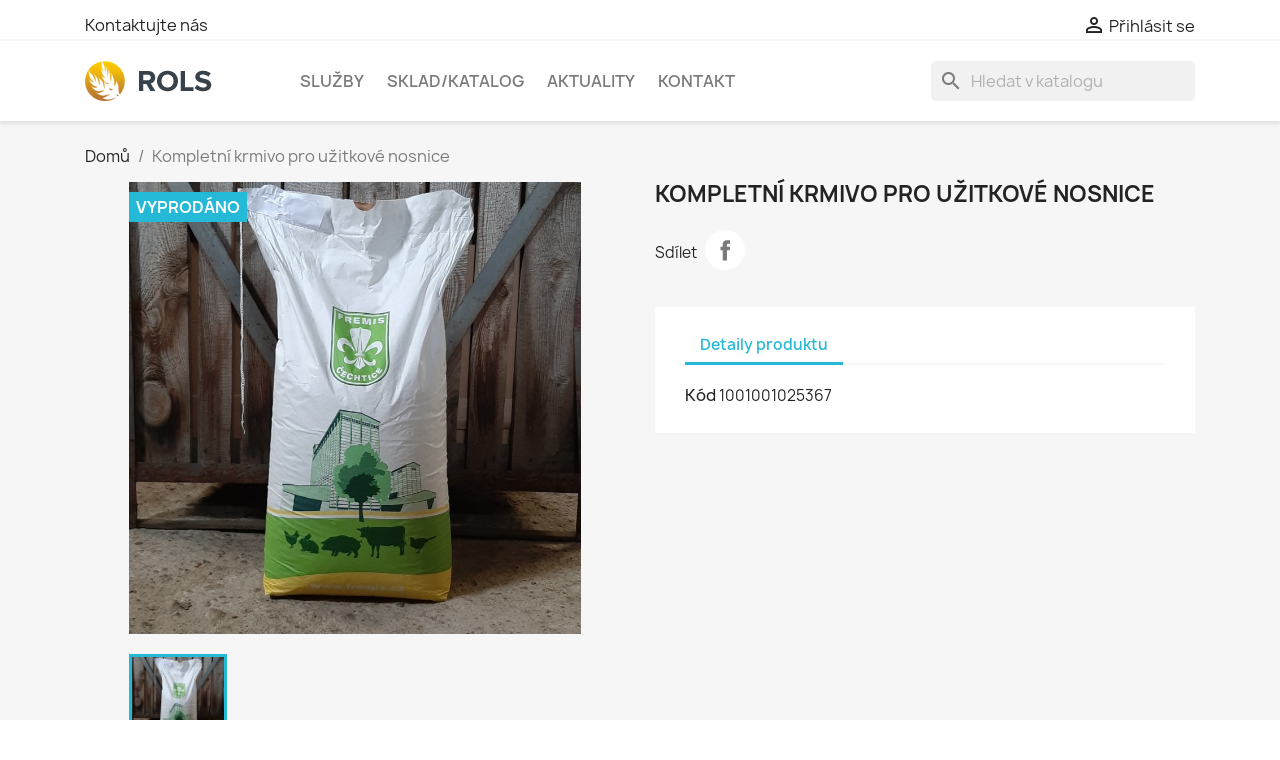

--- FILE ---
content_type: text/html; charset=utf-8
request_url: https://www.rols.cz/domu/1079-kompletni-krmivo-pro-uzitkove-nosnice-.html
body_size: 14396
content:
<!doctype html>
<html lang="cs-CZ">

  <head>
    
      
  <meta charset="utf-8">


  <meta http-equiv="x-ua-compatible" content="ie=edge">



  <title>Kompletní krmivo pro užitkové nosnice</title>
  
    
  
  <meta name="description" content="">
  <meta name="keywords" content="">
        <link rel="canonical" href="https://www.rols.cz/domu/1079-kompletni-krmivo-pro-uzitkove-nosnice-.html">
    
      
  
  
    <script type="application/ld+json">
  {
    "@context": "https://schema.org",
    "@type": "Organization",
    "name" : "Rolnická společnost, a.s.",
    "url" : "https://www.rols.cz/"
         ,"logo": {
        "@type": "ImageObject",
        "url":"https://www.rols.cz/img/rolnicka-spolecnost-as-logo-1615395424.jpg"
      }
      }
</script>

<script type="application/ld+json">
  {
    "@context": "https://schema.org",
    "@type": "WebPage",
    "isPartOf": {
      "@type": "WebSite",
      "url":  "https://www.rols.cz/",
      "name": "Rolnická společnost, a.s."
    },
    "name": "Kompletní krmivo pro užitkové nosnice",
    "url":  "https://www.rols.cz/domu/1079-kompletni-krmivo-pro-uzitkove-nosnice-.html"
  }
</script>


  <script type="application/ld+json">
    {
      "@context": "https://schema.org",
      "@type": "BreadcrumbList",
      "itemListElement": [
                  {
            "@type": "ListItem",
            "position": 1,
            "name": "Domů",
            "item": "https://www.rols.cz/"
          },                  {
            "@type": "ListItem",
            "position": 2,
            "name": "Kompletní krmivo pro užitkové nosnice",
            "item": "https://www.rols.cz/domu/1079-kompletni-krmivo-pro-uzitkove-nosnice-.html"
          }              ]
    }
  </script>
  
  
  
  <script type="application/ld+json">
  {
    "@context": "https://schema.org/",
    "@type": "Product",
    "name": "Kompletní krmivo pro užitkové nosnice",
    "description": "",
    "category": "Domů",
    "image" :"https://www.rols.cz/1423-home_default/kompletni-krmivo-pro-uzitkove-nosnice-.jpg",    "sku": "1001001025367",
    "mpn": "1001001025367"
        ,
    "brand": {
      "@type": "Brand",
      "name": "Rolnická společnost, a.s."
    }
                  }
</script>

  
  
    
  

  
    <meta property="og:title" content="Kompletní krmivo pro užitkové nosnice" />
    <meta property="og:description" content="" />
    <meta property="og:url" content="https://www.rols.cz/domu/1079-kompletni-krmivo-pro-uzitkove-nosnice-.html" />
    <meta property="og:site_name" content="Rolnická společnost, a.s." />
        



  <meta name="viewport" content="width=device-width, initial-scale=1">



  <link rel="icon" type="image/vnd.microsoft.icon" href="https://www.rols.cz/img/favicon.ico?1615395432">
  <link rel="shortcut icon" type="image/x-icon" href="https://www.rols.cz/img/favicon.ico?1615395432">



    <link rel="stylesheet" href="https://www.rols.cz/themes/classic/assets/css/theme.css" type="text/css" media="all">
  <link rel="stylesheet" href="https://www.rols.cz/modules/blockreassurance/views/dist/front.css" type="text/css" media="all">
  <link rel="stylesheet" href="https://www.rols.cz/modules/ps_socialfollow/views/css/ps_socialfollow.css" type="text/css" media="all">
  <link rel="stylesheet" href="https://www.rols.cz/modules/ps_searchbar/ps_searchbar.css" type="text/css" media="all">
  <link rel="stylesheet" href="https://www.rols.cz/modules/productcomments/views/css/productcomments.css" type="text/css" media="all">
  <link rel="stylesheet" href="https://www.rols.cz/js/jquery/ui/themes/base/minified/jquery-ui.min.css" type="text/css" media="all">
  <link rel="stylesheet" href="https://www.rols.cz/js/jquery/ui/themes/base/minified/jquery.ui.theme.min.css" type="text/css" media="all">
  <link rel="stylesheet" href="https://www.rols.cz/modules/blockwishlist/public/wishlist.css" type="text/css" media="all">
  <link rel="stylesheet" href="https://www.rols.cz/modules/ps_imageslider/css/homeslider.css" type="text/css" media="all">




  

  <script type="text/javascript">
        var blockwishlistController = "https:\/\/www.rols.cz\/module\/blockwishlist\/action";
        var prestashop = {"cart":{"products":[],"totals":{"total":{"type":"total","label":"Celkem","amount":0,"value":"0,00\u00a0K\u010d"},"total_including_tax":{"type":"total","label":"Celkem (s DPH)","amount":0,"value":"0,00\u00a0K\u010d"},"total_excluding_tax":{"type":"total","label":"Celkem (bez DPH)","amount":0,"value":"0,00\u00a0K\u010d"}},"subtotals":{"products":{"type":"products","label":"Mezisou\u010det","amount":0,"value":"0,00\u00a0K\u010d"},"discounts":null,"shipping":{"type":"shipping","label":"Doru\u010den\u00ed","amount":0,"value":""},"tax":null},"products_count":0,"summary_string":"0 polo\u017eek","vouchers":{"allowed":0,"added":[]},"discounts":[],"minimalPurchase":0,"minimalPurchaseRequired":""},"currency":{"id":1,"name":"\u010cesk\u00e1 koruna","iso_code":"CZK","iso_code_num":"203","sign":"K\u010d"},"customer":{"lastname":null,"firstname":null,"email":null,"birthday":null,"newsletter":null,"newsletter_date_add":null,"optin":null,"website":null,"company":null,"siret":null,"ape":null,"is_logged":false,"gender":{"type":null,"name":null},"addresses":[]},"country":{"id_zone":"1","id_currency":"0","call_prefix":"420","iso_code":"CZ","active":"1","contains_states":"0","need_identification_number":"0","need_zip_code":"1","zip_code_format":"NNN NN","display_tax_label":"1","name":"\u010cesko","id":16},"language":{"name":"\u010ce\u0161tina (Czech)","iso_code":"cs","locale":"cs-CZ","language_code":"cs-CZ","active":"1","is_rtl":"0","date_format_lite":"Y-m-d","date_format_full":"Y-m-d H:i:s","id":2},"page":{"title":"","canonical":"https:\/\/www.rols.cz\/domu\/1079-kompletni-krmivo-pro-uzitkove-nosnice-.html","meta":{"title":"Kompletn\u00ed krmivo pro u\u017eitkov\u00e9 nosnice","description":"","keywords":"","robots":"index"},"page_name":"product","body_classes":{"lang-cs":true,"lang-rtl":false,"country-CZ":true,"currency-CZK":true,"layout-full-width":true,"page-product":true,"tax-display-enabled":true,"page-customer-account":false,"product-id-1079":true,"product-Kompletn\u00ed krmivo pro u\u017eitkov\u00e9 nosnice":true,"product-id-category-2":true,"product-id-manufacturer-0":true,"product-id-supplier-0":true,"product-available-for-order":true},"admin_notifications":[],"password-policy":{"feedbacks":{"0":"Velmi slab\u00e9","1":"Slab\u00e9","2":"Pr\u016fm\u011brn\u00fd","3":"Siln\u00e9","4":"Velmi siln\u00e9","Straight rows of keys are easy to guess":"Skupiny stejn\u00fdch znak\u016f je velmi snadn\u00e9 uhodnout","Short keyboard patterns are easy to guess":"Kr\u00e1tk\u00e9 kombinace znak\u016f lze snadno uhodnout","Use a longer keyboard pattern with more turns":"Pou\u017eijte del\u0161\u00ed kombinace znak\u016f z r\u016fzn\u00fdch \u0159ad kl\u00e1vesnice","Repeats like \"aaa\" are easy to guess":"Opakov\u00e1n\u00ed p\u00edsmen jako \u201eaaa\u201c lze snadno uhodnout","Repeats like \"abcabcabc\" are only slightly harder to guess than \"abc\"":"Opakov\u00e1n\u00ed jako \u201eabcabcabc\u201c nen\u00ed o moc t\u011b\u017e\u0161\u00ed uhodnout ne\u017e \u201eabc\u201c","Sequences like abc or 6543 are easy to guess":"Sekvence znak\u016f jako jsou \"abc\" nebo \"6543\" je snadn\u00e9 uhodnout","Recent years are easy to guess":"P\u0159ede\u0161l\u00e9 roky se daj\u00ed lehce uhodnout","Dates are often easy to guess":"Datumy se daj\u00ed lehce uhodnout","This is a top-10 common password":"Toto je jedno z 10 nejpou\u017e\u00edvan\u011bj\u0161\u00edch hesel","This is a top-100 common password":"Toto je jedno ze 100 nejpou\u017e\u00edvan\u011bj\u0161\u00edch hesel","This is a very common password":"Toto je jedno z nejpou\u017e\u00edvan\u011bj\u0161\u00edch hesel","This is similar to a commonly used password":"Toto heslo je velmi podobn\u00e9 \u010dasto pou\u017e\u00edvan\u00e9mu heslu","A word by itself is easy to guess":"Slovo samo o sob\u011b je snadn\u00e9 uhodnout","Names and surnames by themselves are easy to guess":"Jm\u00e9na a p\u0159\u00edjmen\u00ed jdou snadno uhodnout","Common names and surnames are easy to guess":"B\u011b\u017en\u00e1 jm\u00e9na a p\u0159\u00edjmen\u00ed se daj\u00ed lehce uhodnout","Use a few words, avoid common phrases":"Pou\u017eijte n\u011bkolik slov a vyhn\u011bte se b\u011b\u017en\u00fdm fr\u00e1z\u00edm","No need for symbols, digits, or uppercase letters":"Nen\u00ed t\u0159eba pou\u017e\u00edvat symboly, \u010d\u00edsla nebo velk\u00e1 p\u00edsmena","Avoid repeated words and characters":"Vyhn\u011bte se opakov\u00e1n\u00ed slov a znak\u016f","Avoid sequences":"Vyhn\u011bte se sekvenc\u00edm znak\u016f","Avoid recent years":"Vyhn\u011bte se posledn\u00edm rok\u016fm","Avoid years that are associated with you":"Vyhn\u011bte se rok\u016fm, kter\u00e9 jsou s v\u00e1mi spojen\u00e9","Avoid dates and years that are associated with you":"Vyhn\u011bte se dat\u016fm a rok\u016fm, kter\u00e9 jsou s v\u00e1mi spojen\u00e9","Capitalization doesn't help very much":"Velk\u00e1 p\u00edsmena nemaj\u00ed skoro v\u00fdznam","All-uppercase is almost as easy to guess as all-lowercase":"V\u0161echna velk\u00e1 p\u00edsmena jdou uhodnout stejn\u011b snadno jako v\u0161echna mal\u00e1","Reversed words aren't much harder to guess":"Slova psan\u00e1 pozp\u00e1tku nen\u00ed o moc t\u011b\u017e\u0161\u00ed uhodnout","Predictable substitutions like '@' instead of 'a' don't help very much":"P\u0159edv\u00eddateln\u00e1 nahrazen\u00ed znak\u016f jako \u201e@\u201c m\u00edsto \u201ea\u201c nejsou moc u\u017eite\u010dn\u00e1","Add another word or two. Uncommon words are better.":"P\u0159idejte dal\u0161\u00ed slovo nebo dv\u011b. Lep\u0161\u00ed jsou neobvykl\u00e1 slova."}}},"shop":{"name":"Rolnick\u00e1 spole\u010dnost, a.s.","logo":"https:\/\/www.rols.cz\/img\/rolnicka-spolecnost-as-logo-1615395424.jpg","stores_icon":"https:\/\/www.rols.cz\/img\/logo_stores.png","favicon":"https:\/\/www.rols.cz\/img\/favicon.ico"},"core_js_public_path":"\/themes\/","urls":{"base_url":"https:\/\/www.rols.cz\/","current_url":"https:\/\/www.rols.cz\/domu\/1079-kompletni-krmivo-pro-uzitkove-nosnice-.html","shop_domain_url":"https:\/\/www.rols.cz","img_ps_url":"https:\/\/www.rols.cz\/img\/","img_cat_url":"https:\/\/www.rols.cz\/img\/c\/","img_lang_url":"https:\/\/www.rols.cz\/img\/l\/","img_prod_url":"https:\/\/www.rols.cz\/img\/p\/","img_manu_url":"https:\/\/www.rols.cz\/img\/m\/","img_sup_url":"https:\/\/www.rols.cz\/img\/su\/","img_ship_url":"https:\/\/www.rols.cz\/img\/s\/","img_store_url":"https:\/\/www.rols.cz\/img\/st\/","img_col_url":"https:\/\/www.rols.cz\/img\/co\/","img_url":"https:\/\/www.rols.cz\/themes\/classic\/assets\/img\/","css_url":"https:\/\/www.rols.cz\/themes\/classic\/assets\/css\/","js_url":"https:\/\/www.rols.cz\/themes\/classic\/assets\/js\/","pic_url":"https:\/\/www.rols.cz\/upload\/","theme_assets":"https:\/\/www.rols.cz\/themes\/classic\/assets\/","theme_dir":"https:\/\/www.rols.cz\/themes\/classic\/","pages":{"address":"https:\/\/www.rols.cz\/adresa","addresses":"https:\/\/www.rols.cz\/adresy","authentication":"https:\/\/www.rols.cz\/prihlasit-se","manufacturer":"https:\/\/www.rols.cz\/znacky","cart":"https:\/\/www.rols.cz\/kosik","category":"https:\/\/www.rols.cz\/index.php?controller=category","cms":"https:\/\/www.rols.cz\/index.php?controller=cms","contact":"https:\/\/www.rols.cz\/kontakt","discount":"https:\/\/www.rols.cz\/sleva","guest_tracking":"https:\/\/www.rols.cz\/sledovani-objednavky-hoste","history":"https:\/\/www.rols.cz\/historie-objednavek","identity":"https:\/\/www.rols.cz\/osobni-udaje","index":"https:\/\/www.rols.cz\/","my_account":"https:\/\/www.rols.cz\/muj-ucet","order_confirmation":"https:\/\/www.rols.cz\/potvrzeni-objednavky","order_detail":"https:\/\/www.rols.cz\/index.php?controller=order-detail","order_follow":"https:\/\/www.rols.cz\/sledovani-objednavky","order":"https:\/\/www.rols.cz\/objednavka","order_return":"https:\/\/www.rols.cz\/index.php?controller=order-return","order_slip":"https:\/\/www.rols.cz\/dobropis","pagenotfound":"https:\/\/www.rols.cz\/stranka-nenalezena","password":"https:\/\/www.rols.cz\/obnova-hesla","pdf_invoice":"https:\/\/www.rols.cz\/index.php?controller=pdf-invoice","pdf_order_return":"https:\/\/www.rols.cz\/index.php?controller=pdf-order-return","pdf_order_slip":"https:\/\/www.rols.cz\/index.php?controller=pdf-order-slip","prices_drop":"https:\/\/www.rols.cz\/slevy","product":"https:\/\/www.rols.cz\/index.php?controller=product","registration":"https:\/\/www.rols.cz\/index.php?controller=registration","search":"https:\/\/www.rols.cz\/vyhledavani","sitemap":"https:\/\/www.rols.cz\/mapa-stranek","stores":"https:\/\/www.rols.cz\/prodejny","supplier":"https:\/\/www.rols.cz\/dodavatele","new_products":"https:\/\/www.rols.cz\/novinky","brands":"https:\/\/www.rols.cz\/znacky","register":"https:\/\/www.rols.cz\/index.php?controller=registration","order_login":"https:\/\/www.rols.cz\/objednavka?login=1"},"alternative_langs":[],"actions":{"logout":"https:\/\/www.rols.cz\/?mylogout="},"no_picture_image":{"bySize":{"small_default":{"url":"https:\/\/www.rols.cz\/img\/p\/cs-default-small_default.jpg","width":98,"height":98},"cart_default":{"url":"https:\/\/www.rols.cz\/img\/p\/cs-default-cart_default.jpg","width":125,"height":125},"home_default":{"url":"https:\/\/www.rols.cz\/img\/p\/cs-default-home_default.jpg","width":250,"height":250},"medium_default":{"url":"https:\/\/www.rols.cz\/img\/p\/cs-default-medium_default.jpg","width":452,"height":452},"large_default":{"url":"https:\/\/www.rols.cz\/img\/p\/cs-default-large_default.jpg","width":800,"height":800}},"small":{"url":"https:\/\/www.rols.cz\/img\/p\/cs-default-small_default.jpg","width":98,"height":98},"medium":{"url":"https:\/\/www.rols.cz\/img\/p\/cs-default-home_default.jpg","width":250,"height":250},"large":{"url":"https:\/\/www.rols.cz\/img\/p\/cs-default-large_default.jpg","width":800,"height":800},"legend":""}},"configuration":{"display_taxes_label":true,"display_prices_tax_incl":true,"is_catalog":true,"show_prices":true,"opt_in":{"partner":false},"quantity_discount":{"type":"discount","label":"Jednotkov\u00e1 sleva"},"voucher_enabled":0,"return_enabled":1},"field_required":[],"breadcrumb":{"links":[{"title":"Dom\u016f","url":"https:\/\/www.rols.cz\/"},{"title":"Kompletn\u00ed krmivo pro u\u017eitkov\u00e9 nosnice","url":"https:\/\/www.rols.cz\/domu\/1079-kompletni-krmivo-pro-uzitkove-nosnice-.html"}],"count":2},"link":{"protocol_link":"https:\/\/","protocol_content":"https:\/\/"},"time":1769194483,"static_token":"8320b99a5f5cfd833603b5de8772a901","token":"c00e340a219b22b061f9da03e34f393b","debug":false};
        var productsAlreadyTagged = [];
        var psr_icon_color = "#F19D76";
        var removeFromWishlistUrl = "https:\/\/www.rols.cz\/module\/blockwishlist\/action?action=deleteProductFromWishlist";
        var wishlistAddProductToCartUrl = "https:\/\/www.rols.cz\/module\/blockwishlist\/action?action=addProductToCart";
        var wishlistUrl = "https:\/\/www.rols.cz\/module\/blockwishlist\/view";
      </script>



  


    
  <meta property="og:type" content="product">
      <meta property="og:image" content="https://www.rols.cz/1423-large_default/kompletni-krmivo-pro-uzitkove-nosnice-.jpg">
  
    
  </head>

  <body id="product" class="lang-cs country-cz currency-czk layout-full-width page-product tax-display-enabled product-id-1079 product-kompletni-krmivo-pro-uzitkove-nosnice product-id-category-2 product-id-manufacturer-0 product-id-supplier-0 product-available-for-order">

    
      
    

    <main>
      
              

      <header id="header">
        
          
  <div class="header-banner">
    
  </div>



  <nav class="header-nav">
    <div class="container">
      <div class="row">
        <div class="hidden-sm-down">
          <div class="col-md-5 col-xs-12">
            <div id="_desktop_contact_link">
  <div id="contact-link">
          <a href="https://www.rols.cz/kontakt">Kontaktujte nás</a>
      </div>
</div>

          </div>
          <div class="col-md-7 right-nav">
              <div id="_desktop_user_info">
  <div class="user-info">
          <a
        href="https://www.rols.cz/prihlasit-se?back=https%3A%2F%2Fwww.rols.cz%2Fdomu%2F1079-kompletni-krmivo-pro-uzitkove-nosnice-.html"
        title="Přihlášení k vašemu zákaznickému účtu"
        rel="nofollow"
      >
        <i class="material-icons">&#xE7FF;</i>
        <span class="hidden-sm-down">Přihlásit se</span>
      </a>
      </div>
</div>

          </div>
        </div>
        <div class="hidden-md-up text-sm-center mobile">
          <div class="float-xs-left" id="menu-icon">
            <i class="material-icons d-inline">&#xE5D2;</i>
          </div>
          <div class="float-xs-right" id="_mobile_cart"></div>
          <div class="float-xs-right" id="_mobile_user_info"></div>
          <div class="top-logo" id="_mobile_logo"></div>
          <div class="clearfix"></div>
        </div>
      </div>
    </div>
  </nav>



  <div class="header-top">
    <div class="container">
       <div class="row">
        <div class="col-md-2 hidden-sm-down" id="_desktop_logo">
                                    
  <a href="https://www.rols.cz/">
    <img
      class="logo img-fluid"
      src="https://www.rols.cz/img/rolnicka-spolecnost-as-logo-1615395424.jpg"
      alt="Rolnická společnost, a.s."
      width="130"
      height="40">
  </a>

                              </div>
        <div class="header-top-right col-md-10 col-sm-12 position-static">
          

<div class="menu js-top-menu position-static hidden-sm-down" id="_desktop_top_menu">
    
          <ul class="top-menu" id="top-menu" data-depth="0">
                    <li class="cms-page" id="cms-page-13">
                          <a
                class="dropdown-item"
                href="https://www.rols.cz/content/13-sluzby" data-depth="0"
                              >
                                Služby
              </a>
                          </li>
                    <li class="link" id="lnk-sklad-katalog">
                          <a
                class="dropdown-item"
                href="https://www.rols.cz/10-sklad-katalog" data-depth="0"
                              >
                                Sklad/katalog
              </a>
                          </li>
                    <li class="cms-page" id="cms-page-14">
                          <a
                class="dropdown-item"
                href="https://www.rols.cz/content/14-aktuality" data-depth="0"
                              >
                                Aktuality
              </a>
                          </li>
                    <li class="cms-page" id="cms-page-9">
                          <a
                class="dropdown-item"
                href="https://www.rols.cz/content/9-kontakt" data-depth="0"
                              >
                                Kontakt
              </a>
                          </li>
              </ul>
    
    <div class="clearfix"></div>
</div>
<div id="search_widget" class="search-widgets" data-search-controller-url="//www.rols.cz/vyhledavani">
  <form method="get" action="//www.rols.cz/vyhledavani">
    <input type="hidden" name="controller" value="search">
    <i class="material-icons search" aria-hidden="true">search</i>
    <input type="text" name="s" value="" placeholder="Hledat v katalogu" aria-label="Vyhledávání">
    <i class="material-icons clear" aria-hidden="true">clear</i>
  </form>
</div>

        </div>
      </div>
      <div id="mobile_top_menu_wrapper" class="row hidden-md-up" style="display:none;">
        <div class="js-top-menu mobile" id="_mobile_top_menu"></div>
        <div class="js-top-menu-bottom">
          <div id="_mobile_currency_selector"></div>
          <div id="_mobile_language_selector"></div>
          <div id="_mobile_contact_link"></div>
        </div>
      </div>
    </div>
  </div>
  

        
      </header>

      <section id="wrapper">
        
          
<aside id="notifications">
  <div class="notifications-container container">
    
    
    
      </div>
</aside>
        

        
        <div class="container">
          
            <nav data-depth="2" class="breadcrumb">
  <ol>
    
              
          <li>
                          <a href="https://www.rols.cz/"><span>Domů</span></a>
                      </li>
        
              
          <li>
                          <span>Kompletní krmivo pro užitkové nosnice</span>
                      </li>
        
          
  </ol>
</nav>
          

          <div class="row">
            

            
  <div id="content-wrapper" class="js-content-wrapper col-xs-12">
    
    

  <section id="main">
    <meta content="https://www.rols.cz/domu/1079-kompletni-krmivo-pro-uzitkove-nosnice-.html">

    <div class="row product-container js-product-container">
      <div class="col-md-6">
        
          <section class="page-content" id="content">
            
              
    <ul class="product-flags js-product-flags">
                    <li class="product-flag out_of_stock">Vyprodáno</li>
            </ul>


              
                <div class="images-container js-images-container">
  
    <div class="product-cover">
              <picture>
                              <img
            class="js-qv-product-cover img-fluid"
            src="https://www.rols.cz/1423-large_default/kompletni-krmivo-pro-uzitkove-nosnice-.jpg"
                          alt="Kompletní krmivo pro užitkové nosnice"
              title="Kompletní krmivo pro užitkové nosnice"
                        loading="lazy"
            width="800"
            height="800"
          >
        </picture>
        <div class="layer hidden-sm-down" data-toggle="modal" data-target="#product-modal">
          <i class="material-icons zoom-in">search</i>
        </div>
          </div>
  

  
    <div class="js-qv-mask mask">
      <ul class="product-images js-qv-product-images">
                  <li class="thumb-container js-thumb-container">
            <picture>
                                          <img
                class="thumb js-thumb  selected js-thumb-selected "
                data-image-medium-src="https://www.rols.cz/1423-medium_default/kompletni-krmivo-pro-uzitkove-nosnice-.jpg"
                data-image-medium-sources="{&quot;jpg&quot;:&quot;https:\/\/www.rols.cz\/1423-medium_default\/kompletni-krmivo-pro-uzitkove-nosnice-.jpg&quot;}"                data-image-large-src="https://www.rols.cz/1423-large_default/kompletni-krmivo-pro-uzitkove-nosnice-.jpg"
                data-image-large-sources="{&quot;jpg&quot;:&quot;https:\/\/www.rols.cz\/1423-large_default\/kompletni-krmivo-pro-uzitkove-nosnice-.jpg&quot;}"                src="https://www.rols.cz/1423-small_default/kompletni-krmivo-pro-uzitkove-nosnice-.jpg"
                                  alt="Kompletní krmivo pro užitkové nosnice"
                  title="Kompletní krmivo pro užitkové nosnice"
                                loading="lazy"
                width="98"
                height="98"
              >
            </picture>
          </li>
              </ul>
    </div>
  

</div>
              
              <div class="scroll-box-arrows">
                <i class="material-icons left">&#xE314;</i>
                <i class="material-icons right">&#xE315;</i>
              </div>

            
          </section>
        
        </div>
        <div class="col-md-6">
          
            
              <h1 class="h1">Kompletní krmivo pro užitkové nosnice</h1>
            
          
          
                      

          <div class="product-information">
            
              <div id="product-description-short-1079" class="product-description"></div>
            

            
            <div class="product-actions js-product-actions">
              
                <form action="https://www.rols.cz/kosik" method="post" id="add-to-cart-or-refresh">
                  <input type="hidden" name="token" value="8320b99a5f5cfd833603b5de8772a901">
                  <input type="hidden" name="id_product" value="1079" id="product_page_product_id">
                  <input type="hidden" name="id_customization" value="0" id="product_customization_id" class="js-product-customization-id">

                  
                    <div class="product-variants js-product-variants">
  </div>
                  

                  
                                      

                  
                    <section class="product-discounts js-product-discounts">
  </section>
                  

                  
                    <div class="product-add-to-cart js-product-add-to-cart">
  </div>
                  

                  
                    <div class="product-additional-info js-product-additional-info">
  

      <div class="social-sharing">
      <span>Sdílet</span>
      <ul>
                  <li class="facebook icon-gray"><a href="https://www.facebook.com/sharer.php?u=https%3A%2F%2Fwww.rols.cz%2Fdomu%2F1079-kompletni-krmivo-pro-uzitkove-nosnice-.html" class="text-hide" title="Sdílet" target="_blank" rel="noopener noreferrer">Sdílet</a></li>
              </ul>
    </div>
  

</div>
                  

                                    
                </form>
              

            </div>

            
              
            

            
              <div class="tabs">
                <ul class="nav nav-tabs" role="tablist">
                                    <li class="nav-item">
                    <a
                      class="nav-link active js-product-nav-active"
                      data-toggle="tab"
                      href="#product-details"
                      role="tab"
                      aria-controls="product-details"
                       aria-selected="true">Detaily produktu</a>
                  </li>
                                                    </ul>

                <div class="tab-content" id="tab-content">
                 <div class="tab-pane fade in" id="description" role="tabpanel">
                   
                     <div class="product-description"></div>
                   
                 </div>

                 
                   <div class="js-product-details tab-pane fade in active"
     id="product-details"
     data-product="{&quot;id_shop_default&quot;:&quot;1&quot;,&quot;id_manufacturer&quot;:&quot;0&quot;,&quot;id_supplier&quot;:&quot;0&quot;,&quot;reference&quot;:&quot;1001001025367&quot;,&quot;is_virtual&quot;:&quot;0&quot;,&quot;delivery_in_stock&quot;:&quot;&quot;,&quot;delivery_out_stock&quot;:&quot;&quot;,&quot;id_category_default&quot;:&quot;2&quot;,&quot;on_sale&quot;:&quot;0&quot;,&quot;online_only&quot;:&quot;0&quot;,&quot;ecotax&quot;:0,&quot;minimal_quantity&quot;:&quot;1&quot;,&quot;low_stock_threshold&quot;:&quot;0&quot;,&quot;low_stock_alert&quot;:&quot;0&quot;,&quot;price&quot;:&quot;340,00\u00a0K\u010d&quot;,&quot;unity&quot;:&quot;&quot;,&quot;unit_price&quot;:&quot;&quot;,&quot;unit_price_ratio&quot;:0,&quot;additional_shipping_cost&quot;:&quot;0.000000&quot;,&quot;customizable&quot;:&quot;0&quot;,&quot;text_fields&quot;:&quot;0&quot;,&quot;uploadable_files&quot;:&quot;0&quot;,&quot;active&quot;:&quot;1&quot;,&quot;redirect_type&quot;:&quot;301-category&quot;,&quot;id_type_redirected&quot;:&quot;0&quot;,&quot;available_for_order&quot;:&quot;1&quot;,&quot;available_date&quot;:&quot;0000-00-00&quot;,&quot;show_condition&quot;:&quot;0&quot;,&quot;condition&quot;:&quot;new&quot;,&quot;show_price&quot;:&quot;1&quot;,&quot;indexed&quot;:&quot;1&quot;,&quot;visibility&quot;:&quot;both&quot;,&quot;cache_default_attribute&quot;:&quot;0&quot;,&quot;advanced_stock_management&quot;:&quot;0&quot;,&quot;date_add&quot;:&quot;2021-04-10 14:25:08&quot;,&quot;date_upd&quot;:&quot;2025-12-20 09:05:06&quot;,&quot;pack_stock_type&quot;:&quot;3&quot;,&quot;meta_description&quot;:&quot;&quot;,&quot;meta_keywords&quot;:&quot;&quot;,&quot;meta_title&quot;:&quot;&quot;,&quot;link_rewrite&quot;:&quot;kompletni-krmivo-pro-uzitkove-nosnice-&quot;,&quot;name&quot;:&quot;Kompletn\u00ed krmivo pro u\u017eitkov\u00e9 nosnice&quot;,&quot;description&quot;:&quot;&quot;,&quot;description_short&quot;:&quot;&quot;,&quot;available_now&quot;:&quot;&quot;,&quot;available_later&quot;:&quot;&quot;,&quot;id&quot;:1079,&quot;id_product&quot;:1079,&quot;out_of_stock&quot;:2,&quot;new&quot;:0,&quot;id_product_attribute&quot;:&quot;0&quot;,&quot;quantity_wanted&quot;:1,&quot;extraContent&quot;:[],&quot;allow_oosp&quot;:0,&quot;category&quot;:&quot;domu&quot;,&quot;category_name&quot;:&quot;Dom\u016f&quot;,&quot;link&quot;:&quot;https:\/\/www.rols.cz\/domu\/1079-kompletni-krmivo-pro-uzitkove-nosnice-.html&quot;,&quot;manufacturer_name&quot;:null,&quot;attribute_price&quot;:0,&quot;price_tax_exc&quot;:280.991736,&quot;price_without_reduction&quot;:340.000001,&quot;reduction&quot;:0,&quot;specific_prices&quot;:[],&quot;quantity&quot;:0,&quot;quantity_all_versions&quot;:0,&quot;id_image&quot;:&quot;cs-default&quot;,&quot;features&quot;:[],&quot;attachments&quot;:[],&quot;virtual&quot;:0,&quot;pack&quot;:0,&quot;packItems&quot;:[],&quot;nopackprice&quot;:0,&quot;customization_required&quot;:false,&quot;rate&quot;:21,&quot;tax_name&quot;:&quot;DPH CZ 21%&quot;,&quot;ecotax_rate&quot;:0,&quot;customizations&quot;:{&quot;fields&quot;:[]},&quot;id_customization&quot;:0,&quot;is_customizable&quot;:false,&quot;show_quantities&quot;:false,&quot;quantity_label&quot;:&quot;ks&quot;,&quot;quantity_discounts&quot;:[],&quot;customer_group_discount&quot;:0,&quot;images&quot;:[{&quot;cover&quot;:&quot;1&quot;,&quot;id_image&quot;:&quot;1423&quot;,&quot;legend&quot;:&quot;Kompletn\u00ed krmivo pro u\u017eitkov\u00e9 nosnice&quot;,&quot;position&quot;:&quot;1&quot;,&quot;bySize&quot;:{&quot;small_default&quot;:{&quot;url&quot;:&quot;https:\/\/www.rols.cz\/1423-small_default\/kompletni-krmivo-pro-uzitkove-nosnice-.jpg&quot;,&quot;width&quot;:98,&quot;height&quot;:98,&quot;sources&quot;:{&quot;jpg&quot;:&quot;https:\/\/www.rols.cz\/1423-small_default\/kompletni-krmivo-pro-uzitkove-nosnice-.jpg&quot;}},&quot;cart_default&quot;:{&quot;url&quot;:&quot;https:\/\/www.rols.cz\/1423-cart_default\/kompletni-krmivo-pro-uzitkove-nosnice-.jpg&quot;,&quot;width&quot;:125,&quot;height&quot;:125,&quot;sources&quot;:{&quot;jpg&quot;:&quot;https:\/\/www.rols.cz\/1423-cart_default\/kompletni-krmivo-pro-uzitkove-nosnice-.jpg&quot;}},&quot;home_default&quot;:{&quot;url&quot;:&quot;https:\/\/www.rols.cz\/1423-home_default\/kompletni-krmivo-pro-uzitkove-nosnice-.jpg&quot;,&quot;width&quot;:250,&quot;height&quot;:250,&quot;sources&quot;:{&quot;jpg&quot;:&quot;https:\/\/www.rols.cz\/1423-home_default\/kompletni-krmivo-pro-uzitkove-nosnice-.jpg&quot;}},&quot;medium_default&quot;:{&quot;url&quot;:&quot;https:\/\/www.rols.cz\/1423-medium_default\/kompletni-krmivo-pro-uzitkove-nosnice-.jpg&quot;,&quot;width&quot;:452,&quot;height&quot;:452,&quot;sources&quot;:{&quot;jpg&quot;:&quot;https:\/\/www.rols.cz\/1423-medium_default\/kompletni-krmivo-pro-uzitkove-nosnice-.jpg&quot;}},&quot;large_default&quot;:{&quot;url&quot;:&quot;https:\/\/www.rols.cz\/1423-large_default\/kompletni-krmivo-pro-uzitkove-nosnice-.jpg&quot;,&quot;width&quot;:800,&quot;height&quot;:800,&quot;sources&quot;:{&quot;jpg&quot;:&quot;https:\/\/www.rols.cz\/1423-large_default\/kompletni-krmivo-pro-uzitkove-nosnice-.jpg&quot;}}},&quot;small&quot;:{&quot;url&quot;:&quot;https:\/\/www.rols.cz\/1423-small_default\/kompletni-krmivo-pro-uzitkove-nosnice-.jpg&quot;,&quot;width&quot;:98,&quot;height&quot;:98,&quot;sources&quot;:{&quot;jpg&quot;:&quot;https:\/\/www.rols.cz\/1423-small_default\/kompletni-krmivo-pro-uzitkove-nosnice-.jpg&quot;}},&quot;medium&quot;:{&quot;url&quot;:&quot;https:\/\/www.rols.cz\/1423-home_default\/kompletni-krmivo-pro-uzitkove-nosnice-.jpg&quot;,&quot;width&quot;:250,&quot;height&quot;:250,&quot;sources&quot;:{&quot;jpg&quot;:&quot;https:\/\/www.rols.cz\/1423-home_default\/kompletni-krmivo-pro-uzitkove-nosnice-.jpg&quot;}},&quot;large&quot;:{&quot;url&quot;:&quot;https:\/\/www.rols.cz\/1423-large_default\/kompletni-krmivo-pro-uzitkove-nosnice-.jpg&quot;,&quot;width&quot;:800,&quot;height&quot;:800,&quot;sources&quot;:{&quot;jpg&quot;:&quot;https:\/\/www.rols.cz\/1423-large_default\/kompletni-krmivo-pro-uzitkove-nosnice-.jpg&quot;}},&quot;associatedVariants&quot;:[]}],&quot;cover&quot;:{&quot;cover&quot;:&quot;1&quot;,&quot;id_image&quot;:&quot;1423&quot;,&quot;legend&quot;:&quot;Kompletn\u00ed krmivo pro u\u017eitkov\u00e9 nosnice&quot;,&quot;position&quot;:&quot;1&quot;,&quot;bySize&quot;:{&quot;small_default&quot;:{&quot;url&quot;:&quot;https:\/\/www.rols.cz\/1423-small_default\/kompletni-krmivo-pro-uzitkove-nosnice-.jpg&quot;,&quot;width&quot;:98,&quot;height&quot;:98,&quot;sources&quot;:{&quot;jpg&quot;:&quot;https:\/\/www.rols.cz\/1423-small_default\/kompletni-krmivo-pro-uzitkove-nosnice-.jpg&quot;}},&quot;cart_default&quot;:{&quot;url&quot;:&quot;https:\/\/www.rols.cz\/1423-cart_default\/kompletni-krmivo-pro-uzitkove-nosnice-.jpg&quot;,&quot;width&quot;:125,&quot;height&quot;:125,&quot;sources&quot;:{&quot;jpg&quot;:&quot;https:\/\/www.rols.cz\/1423-cart_default\/kompletni-krmivo-pro-uzitkove-nosnice-.jpg&quot;}},&quot;home_default&quot;:{&quot;url&quot;:&quot;https:\/\/www.rols.cz\/1423-home_default\/kompletni-krmivo-pro-uzitkove-nosnice-.jpg&quot;,&quot;width&quot;:250,&quot;height&quot;:250,&quot;sources&quot;:{&quot;jpg&quot;:&quot;https:\/\/www.rols.cz\/1423-home_default\/kompletni-krmivo-pro-uzitkove-nosnice-.jpg&quot;}},&quot;medium_default&quot;:{&quot;url&quot;:&quot;https:\/\/www.rols.cz\/1423-medium_default\/kompletni-krmivo-pro-uzitkove-nosnice-.jpg&quot;,&quot;width&quot;:452,&quot;height&quot;:452,&quot;sources&quot;:{&quot;jpg&quot;:&quot;https:\/\/www.rols.cz\/1423-medium_default\/kompletni-krmivo-pro-uzitkove-nosnice-.jpg&quot;}},&quot;large_default&quot;:{&quot;url&quot;:&quot;https:\/\/www.rols.cz\/1423-large_default\/kompletni-krmivo-pro-uzitkove-nosnice-.jpg&quot;,&quot;width&quot;:800,&quot;height&quot;:800,&quot;sources&quot;:{&quot;jpg&quot;:&quot;https:\/\/www.rols.cz\/1423-large_default\/kompletni-krmivo-pro-uzitkove-nosnice-.jpg&quot;}}},&quot;small&quot;:{&quot;url&quot;:&quot;https:\/\/www.rols.cz\/1423-small_default\/kompletni-krmivo-pro-uzitkove-nosnice-.jpg&quot;,&quot;width&quot;:98,&quot;height&quot;:98,&quot;sources&quot;:{&quot;jpg&quot;:&quot;https:\/\/www.rols.cz\/1423-small_default\/kompletni-krmivo-pro-uzitkove-nosnice-.jpg&quot;}},&quot;medium&quot;:{&quot;url&quot;:&quot;https:\/\/www.rols.cz\/1423-home_default\/kompletni-krmivo-pro-uzitkove-nosnice-.jpg&quot;,&quot;width&quot;:250,&quot;height&quot;:250,&quot;sources&quot;:{&quot;jpg&quot;:&quot;https:\/\/www.rols.cz\/1423-home_default\/kompletni-krmivo-pro-uzitkove-nosnice-.jpg&quot;}},&quot;large&quot;:{&quot;url&quot;:&quot;https:\/\/www.rols.cz\/1423-large_default\/kompletni-krmivo-pro-uzitkove-nosnice-.jpg&quot;,&quot;width&quot;:800,&quot;height&quot;:800,&quot;sources&quot;:{&quot;jpg&quot;:&quot;https:\/\/www.rols.cz\/1423-large_default\/kompletni-krmivo-pro-uzitkove-nosnice-.jpg&quot;}},&quot;associatedVariants&quot;:[]},&quot;has_discount&quot;:false,&quot;discount_type&quot;:null,&quot;discount_percentage&quot;:null,&quot;discount_percentage_absolute&quot;:null,&quot;discount_amount&quot;:null,&quot;discount_amount_to_display&quot;:null,&quot;price_amount&quot;:340,&quot;unit_price_full&quot;:&quot;&quot;,&quot;show_availability&quot;:false,&quot;availability_message&quot;:null,&quot;availability_date&quot;:null,&quot;availability&quot;:null}"
     role="tabpanel"
  >
  
              <div class="product-reference">
        <label class="label">Kód </label>
        <span>1001001025367</span>
      </div>
      

  
      

  
      

  
    <div class="product-out-of-stock">
      
    </div>
  

  
      

    
      

  
      
</div>
                 

                 
                                    

                               </div>
            </div>
          
        </div>
      </div>
    </div>

    
          

    
      <script type="text/javascript">
  var productCommentUpdatePostErrorMessage = 'Litujeme, ale hodnocení vaší recenze nelze odeslat.';
  var productCommentAbuseReportErrorMessage = 'Litujeme, Váš podnět není možné odeslat.';
</script>

<div id="product-comments-list-header">
  <div class="comments-nb">
    <i class="material-icons chat" data-icon="chat"></i>
    Komentáře (0)
  </div>
  </div>

<div id="empty-product-comment" class="product-comment-list-item">
      Na tento produkt momentálně není přidána žádná recenze.
  </div>

<div id="product-comments-list"
  data-list-comments-url="https://www.rols.cz/module/productcomments/ListComments?id_product=1079"
  data-update-comment-usefulness-url="https://www.rols.cz/module/productcomments/UpdateCommentUsefulness"
  data-report-comment-url="https://www.rols.cz/module/productcomments/ReportComment"
  data-comment-item-prototype="&lt;div class=&quot;product-comment-list-item row&quot; data-product-comment-id=&quot;@COMMENT_ID@&quot; data-product-id=&quot;@PRODUCT_ID@&quot;&gt;
  &lt;div class=&quot;col-sm-3 comment-infos&quot;&gt;
    &lt;div class=&quot;grade-stars&quot; data-grade=&quot;@COMMENT_GRADE@&quot;&gt;&lt;/div&gt;
    &lt;div class=&quot;comment-date&quot;&gt;
      @COMMENT_DATE@
    &lt;/div&gt;
    &lt;div class=&quot;comment-author&quot;&gt;
      Od @CUSTOMER_NAME@
    &lt;/div&gt;
  &lt;/div&gt;

  &lt;div class=&quot;col-sm-9 comment-content&quot;&gt;
    &lt;p class=&quot;h4&quot;&gt;@COMMENT_TITLE@&lt;/p&gt;
    &lt;p&gt;@COMMENT_COMMENT@&lt;/p&gt;
    &lt;div class=&quot;comment-buttons btn-group&quot;&gt;
              &lt;a class=&quot;useful-review&quot;&gt;
          &lt;i class=&quot;material-icons thumb_up&quot; data-icon=&quot;thumb_up&quot;&gt;&lt;/i&gt;
          &lt;span class=&quot;useful-review-value&quot;&gt;@COMMENT_USEFUL_ADVICES@&lt;/span&gt;
        &lt;/a&gt;
        &lt;a class=&quot;not-useful-review&quot;&gt;
          &lt;i class=&quot;material-icons thumb_down&quot; data-icon=&quot;thumb_down&quot;&gt;&lt;/i&gt;
          &lt;span class=&quot;not-useful-review-value&quot;&gt;@COMMENT_NOT_USEFUL_ADVICES@&lt;/span&gt;
        &lt;/a&gt;
            &lt;a class=&quot;report-abuse&quot; title=&quot;Ohlásit zneužití&quot;&gt;
        &lt;i class=&quot;material-icons flag&quot; data-icon=&quot;flag&quot;&gt;&lt;/i&gt;
      &lt;/a&gt;
    &lt;/div&gt;
  &lt;/div&gt;
&lt;/div&gt;
"
  data-current-page="1"
  data-total-pages="0">
</div>

<div id="product-comments-list-footer">
  <div id="product-comments-list-pagination">
      </div>
  </div>


<script type="text/javascript">
  document.addEventListener("DOMContentLoaded", function() {
    const alertModal = $('#update-comment-usefulness-post-error');
    alertModal.on('hidden.bs.modal', function () {
      alertModal.modal('hide');
    });
  });
</script>

<div id="update-comment-usefulness-post-error" class="modal fade product-comment-modal" role="dialog" aria-hidden="true">
  <div class="modal-dialog" role="document">
    <div class="modal-content">
      <div class="modal-header">
        <p class="h2">
          <i class="material-icons error" data-icon="error"></i>
          Vaše hodnocení nelze odeslat
        </p>
      </div>
      <div class="modal-body">
        <div id="update-comment-usefulness-post-error-message">
          
        </div>
        <div class="post-comment-buttons">
          <button type="button" class="btn btn-comment btn-comment-huge" data-dismiss="modal">
            OK
          </button>
        </div>
      </div>
    </div>
  </div>
</div>


<script type="text/javascript">
  document.addEventListener("DOMContentLoaded", function() {
    const confirmModal = $('#report-comment-confirmation');
    confirmModal.on('hidden.bs.modal', function () {
      confirmModal.modal('hide');
      confirmModal.trigger('modal:confirm', false);
    });

    $('.confirm-button', confirmModal).click(function() {
      confirmModal.trigger('modal:confirm', true);
    });
    $('.refuse-button', confirmModal).click(function() {
      confirmModal.trigger('modal:confirm', false);
    });
  });
</script>

<div id="report-comment-confirmation" class="modal fade product-comment-modal" role="dialog" aria-hidden="true">
  <div class="modal-dialog" role="document">
    <div class="modal-content">
      <div class="modal-header">
        <p class="h2">
          <i class="material-icons feedback" data-icon="feedback"></i>
          Nahlásit komentář
        </p>
      </div>
      <div class="modal-body">
        <div id="report-comment-confirmation-message">
          Opravdu chcete nahlásit tento komentář?
        </div>
        <div class="post-comment-buttons">
          <button type="button" class="btn btn-comment-inverse btn-comment-huge refuse-button" data-dismiss="modal">
            Ne
          </button>
          <button type="button" class="btn btn-comment btn-comment-huge confirm-button" data-dismiss="modal">
            Ano
          </button>
        </div>
      </div>
    </div>
  </div>
</div>


<script type="text/javascript">
  document.addEventListener("DOMContentLoaded", function() {
    const alertModal = $('#report-comment-posted');
    alertModal.on('hidden.bs.modal', function () {
      alertModal.modal('hide');
    });
  });
</script>

<div id="report-comment-posted" class="modal fade product-comment-modal" role="dialog" aria-hidden="true">
  <div class="modal-dialog" role="document">
    <div class="modal-content">
      <div class="modal-header">
        <p class="h2">
          <i class="material-icons check_circle" data-icon="check_circle"></i>
          Zpráva odeslána
        </p>
      </div>
      <div class="modal-body">
        <div id="report-comment-posted-message">
          Váš podnět byl odeslán a bude ho posuzovat moderátor.
        </div>
        <div class="post-comment-buttons">
          <button type="button" class="btn btn-comment btn-comment-huge" data-dismiss="modal">
            OK
          </button>
        </div>
      </div>
    </div>
  </div>
</div>


<script type="text/javascript">
  document.addEventListener("DOMContentLoaded", function() {
    const alertModal = $('#report-comment-post-error');
    alertModal.on('hidden.bs.modal', function () {
      alertModal.modal('hide');
    });
  });
</script>

<div id="report-comment-post-error" class="modal fade product-comment-modal" role="dialog" aria-hidden="true">
  <div class="modal-dialog" role="document">
    <div class="modal-content">
      <div class="modal-header">
        <p class="h2">
          <i class="material-icons error" data-icon="error"></i>
          Váš podnět nelze odeslat
        </p>
      </div>
      <div class="modal-body">
        <div id="report-comment-post-error-message">
          
        </div>
        <div class="post-comment-buttons">
          <button type="button" class="btn btn-comment btn-comment-huge" data-dismiss="modal">
            OK
          </button>
        </div>
      </div>
    </div>
  </div>
</div>

<script type="text/javascript">
  var productCommentPostErrorMessage = 'Litujeme, Vaši recenzi nelze odeslat.';
  var productCommentMandatoryMessage = 'Prosím přidejte k vaší recenzi hodnocení.';
  var ratingChosen = false;
</script>

<div id="post-product-comment-modal" class="modal fade product-comment-modal" role="dialog" aria-hidden="true">
  <div class="modal-dialog" role="document">
    <div class="modal-content">
      <div class="modal-header">
        <p class="h2">Napište svůj názor</p>
        <button type="button" class="close" data-dismiss="modal" aria-label="Zavřít">
          <span aria-hidden="true">&times;</span>
        </button>
      </div>
      <div class="modal-body">
        <form id="post-product-comment-form" action="https://www.rols.cz/module/productcomments/PostComment?id_product=1079" method="POST">
          <div class="row">
            <div class="col-sm-2">
                              
                  <ul class="product-flags">
                                          <li class="product-flag out_of_stock">Vyprodáno</li>
                                      </ul>
                

                
                  <div class="product-cover">
                                          <img class="js-qv-product-cover" src="https://www.rols.cz/1423-medium_default/kompletni-krmivo-pro-uzitkove-nosnice-.jpg" alt="Kompletní krmivo pro užitkové nosnice" title="Kompletní krmivo pro užitkové nosnice" style="width:100%;" itemprop="image">
                                      </div>
                
                          </div>
            <div class="col-sm-4">
              <p class="h3">Kompletní krmivo pro užitkové nosnice</p>
              
                <div itemprop="description"></div>
              
            </div>
            <div class="col-sm-6">
                              <ul id="criterions_list">
                                      <li>
                      <div class="criterion-rating">
                        <label>Quality:</label>
                        <div
                          class="grade-stars"
                          data-grade="3"
                          data-input="criterion[1]">
                        </div>
                      </div>
                    </li>
                                  </ul>
                          </div>
          </div>

                      <div class="row">
              <div class="col-sm-8">
                <label class="form-label" for="comment_title">Oslovení<sup class="required">*</sup></label>
                <input id="comment_title" name="comment_title" type="text" value=""/>
              </div>
              <div class="col-sm-4">
                <label class="form-label" for="customer_name">Vaše jméno<sup class="required">*</sup></label>
                <input id="customer_name" name="customer_name" type="text" value=""/>
              </div>
            </div>
          
          <label class="form-label" for="comment_content">Recenze<sup class="required">*</sup></label>
          <textarea id="comment_content" name="comment_content"></textarea>

          

          <div class="row">
            <div class="col-sm-6">
              <p class="required"><sup>*</sup> Povinná pole</p>
            </div>
            <div class="col-sm-6 post-comment-buttons">
              <button type="button" class="btn btn-comment-inverse btn-comment-big" data-dismiss="modal">
                Zrušit
              </button>
              <button type="submit" class="btn btn-comment btn-comment-big">
                Odeslat
              </button>
            </div>
          </div>
        </form>
      </div>
    </div>
  </div>
</div>

  
<script type="text/javascript">
  document.addEventListener("DOMContentLoaded", function() {
    const alertModal = $('#product-comment-posted-modal');
    alertModal.on('hidden.bs.modal', function () {
      alertModal.modal('hide');
    });
  });
</script>

<div id="product-comment-posted-modal" class="modal fade product-comment-modal" role="dialog" aria-hidden="true">
  <div class="modal-dialog" role="document">
    <div class="modal-content">
      <div class="modal-header">
        <p class="h2">
          <i class="material-icons check_circle" data-icon="check_circle"></i>
          Zkontrolovat před odesláním
        </p>
      </div>
      <div class="modal-body">
        <div id="product-comment-posted-modal-message">
          Váš komentář byl přidán a bude zobrazen po schválení moderátorem.
        </div>
        <div class="post-comment-buttons">
          <button type="button" class="btn btn-comment btn-comment-huge" data-dismiss="modal">
            OK
          </button>
        </div>
      </div>
    </div>
  </div>
</div>


<script type="text/javascript">
  document.addEventListener("DOMContentLoaded", function() {
    const alertModal = $('#product-comment-post-error');
    alertModal.on('hidden.bs.modal', function () {
      alertModal.modal('hide');
    });
  });
</script>

<div id="product-comment-post-error" class="modal fade product-comment-modal" role="dialog" aria-hidden="true">
  <div class="modal-dialog" role="document">
    <div class="modal-content">
      <div class="modal-header">
        <p class="h2">
          <i class="material-icons error" data-icon="error"></i>
          Vaši recenzi nelze odeslat
        </p>
      </div>
      <div class="modal-body">
        <div id="product-comment-post-error-message">
          
        </div>
        <div class="post-comment-buttons">
          <button type="button" class="btn btn-comment btn-comment-huge" data-dismiss="modal">
            OK
          </button>
        </div>
      </div>
    </div>
  </div>
</div>

    

    
      <div class="modal fade js-product-images-modal" id="product-modal">
  <div class="modal-dialog" role="document">
    <div class="modal-content">
      <div class="modal-body">
                <figure>
                      <picture>
                                          <img
                class="js-modal-product-cover product-cover-modal"
                width="800"
                src="https://www.rols.cz/1423-large_default/kompletni-krmivo-pro-uzitkove-nosnice-.jpg"
                                  alt="Kompletní krmivo pro užitkové nosnice"
                  title="Kompletní krmivo pro užitkové nosnice"
                                height="800"
              >
            </picture>
                    <figcaption class="image-caption">
          
            <div id="product-description-short"></div>
          
        </figcaption>
        </figure>
        <aside id="thumbnails" class="thumbnails js-thumbnails text-sm-center">
          
            <div class="js-modal-mask mask  nomargin ">
              <ul class="product-images js-modal-product-images">
                                  <li class="thumb-container js-thumb-container">
                    <picture>
                                                                  <img
                        data-image-large-src="https://www.rols.cz/1423-large_default/kompletni-krmivo-pro-uzitkove-nosnice-.jpg"
                        data-image-large-sources="{&quot;jpg&quot;:&quot;https:\/\/www.rols.cz\/1423-large_default\/kompletni-krmivo-pro-uzitkove-nosnice-.jpg&quot;}"                        class="thumb js-modal-thumb"
                        src="https://www.rols.cz/1423-home_default/kompletni-krmivo-pro-uzitkove-nosnice-.jpg"
                                                  alt="Kompletní krmivo pro užitkové nosnice"
                          title="Kompletní krmivo pro užitkové nosnice"
                                                width="250"
                        height="148"
                      >
                    </picture>
                  </li>
                              </ul>
            </div>
          
                  </aside>
      </div>
    </div><!-- /.modal-content -->
  </div><!-- /.modal-dialog -->
</div><!-- /.modal -->
    

    
      <footer class="page-footer">
        
          <!-- Footer content -->
        
      </footer>
    
  </section>


    
  </div>


            
          </div>
        </div>
        
      </section>

      <footer id="footer" class="js-footer">
        
          <div class="container">
  <div class="row">
    
      
  <div class="block-social col-lg-4 col-md-12 col-sm-12">
    <ul>
              <li class="facebook"><a href="https://www.facebook.com/Sklad-n%C3%A1hradn%C3%ADch-d%C3%ADl%C5%AF-Rols-Pavlovice-462574720947576/?pageid=462574720947576&amp;ftentidentifier=713490625855983&amp;padding=0" target="_blank" rel="noopener noreferrer">Facebook</a></li>
          </ul>
  </div>


    
  </div>
</div>
<div class="footer-container">
  <div class="container">
    <div class="row">
      
        <div class="col-md-6 links">
  <div class="row">
      <div class="col-md-6 wrapper">
      <p class="h3 hidden-sm-down">Důležité odkazy</p>
      <div class="title clearfix hidden-md-up" data-target="#footer_sub_menu_4" data-toggle="collapse">
        <span class="h3">Důležité odkazy</span>
        <span class="float-xs-right">
          <span class="navbar-toggler collapse-icons">
            <i class="material-icons add">&#xE313;</i>
            <i class="material-icons remove">&#xE316;</i>
          </span>
        </span>
      </div>
      <ul id="footer_sub_menu_4" class="collapse">
                  <li>
            <a
                id="link-custom-page-ministerstvo-zemedelstvi-4"
                class="custom-page-link"
                href="http://eagri.cz/public/web/mze/ministerstvo-zemedelstvi/"
                title=""
                 target="_blank"             >
              Ministerstvo zemědělství
            </a>
          </li>
                  <li>
            <a
                id="link-custom-page-katastr-nemovitosti-4"
                class="custom-page-link"
                href="http://nahlizenidokn.cuzk.cz/"
                title=""
                 target="_blank"             >
              Katastr nemovitostí
            </a>
          </li>
                  <li>
            <a
                id="link-custom-page-statni-zemedelsky-investicni-fond-4"
                class="custom-page-link"
                href="http://www.szif.cz/irj/portal/anonymous/uvod"
                title=""
                 target="_blank"             >
              Státní zemědělský investiční fond
            </a>
          </li>
                  <li>
            <a
                id="link-custom-page-verejny-registr-pudy-4"
                class="custom-page-link"
                href="http://eagri.cz/public/app/lpisext/lpis/verejny/"
                title=""
                 target="_blank"             >
              Veřejný registr půdy
            </a>
          </li>
                  <li>
            <a
                id="link-custom-page-obchodni-rejstrik-4"
                class="custom-page-link"
                href="http://www.justice.cz/or/"
                title=""
                 target="_blank"             >
              Obchodní rejstřík
            </a>
          </li>
                  <li>
            <a
                id="link-custom-page-agrarni-komora-ceska-republiky-4"
                class="custom-page-link"
                href="http://www.agrocr.cz/"
                title=""
                 target="_blank"             >
              Agrární komora Česká republiky
            </a>
          </li>
                  <li>
            <a
                id="link-custom-page-zivnostensky-rejstrik-4"
                class="custom-page-link"
                href="http://www.rzp.cz/cgi-bin/aps_cacheWEB.sh?VSS_SERV=ZVWSBJFND"
                title=""
                 target="_blank"             >
              Živnostenský rejstřík
            </a>
          </li>
                  <li>
            <a
                id="link-custom-page-financni-sprava-ceske-republiky-4"
                class="custom-page-link"
                href="https://adisepo.mfcr.cz/adistc/adis/idpr_epo/epo2/uvod/vstup.faces"
                title=""
                 target="_blank"             >
              Finanční správa České republiky
            </a>
          </li>
                  <li>
            <a
                id="link-custom-page-statni-veterinarni-sprava-4"
                class="custom-page-link"
                href="http://www.svscr.cz/%E2%80%8E"
                title=""
                 target="_blank"             >
              Státní veterinární správa
            </a>
          </li>
              </ul>
    </div>
      <div class="col-md-6 wrapper">
      <p class="h3 hidden-sm-down">Naše společnost</p>
      <div class="title clearfix hidden-md-up" data-target="#footer_sub_menu_1" data-toggle="collapse">
        <span class="h3">Naše společnost</span>
        <span class="float-xs-right">
          <span class="navbar-toggler collapse-icons">
            <i class="material-icons add">&#xE313;</i>
            <i class="material-icons remove">&#xE316;</i>
          </span>
        </span>
      </div>
      <ul id="footer_sub_menu_1" class="collapse">
                  <li>
            <a
                id="link-cms-page-9-1"
                class="cms-page-link"
                href="https://www.rols.cz/content/9-kontakt"
                title="kontakt"
                            >
              Kontakt
            </a>
          </li>
                  <li>
            <a
                id="link-cms-page-10-1"
                class="cms-page-link"
                href="https://www.rols.cz/content/10-kariera"
                title="kariéra, nabídka zaměstnání"
                            >
              Kariéra
            </a>
          </li>
                  <li>
            <a
                id="link-cms-page-4-1"
                class="cms-page-link"
                href="https://www.rols.cz/content/4-o-nas"
                title="O nás"
                            >
              O nás
            </a>
          </li>
                  <li>
            <a
                id="link-cms-page-13-1"
                class="cms-page-link"
                href="https://www.rols.cz/content/13-sluzby"
                title="Rostlinná výroba, živočišná výroba, prodejní sklad, vážení na statické silniční váze, doprava a přeprava, náhradní díly, hutní materiál, nafta, oleje a mazadla, stravovací služby, pronájem a prodej volných prostor v Pavlovicích, nabídka na umístění reklamních poutačů"
                            >
              Služby
            </a>
          </li>
                  <li>
            <a
                id="link-static-page-sitemap-1"
                class="cms-page-link"
                href="https://www.rols.cz/mapa-stranek"
                title="Ztraceni? Najděte co jste hledali"
                            >
              Mapa stránek
            </a>
          </li>
              </ul>
    </div>
      <div class="col-md-6 wrapper">
      <p class="h3 hidden-sm-down">Prodejní sklad</p>
      <div class="title clearfix hidden-md-up" data-target="#footer_sub_menu_2" data-toggle="collapse">
        <span class="h3">Prodejní sklad</span>
        <span class="float-xs-right">
          <span class="navbar-toggler collapse-icons">
            <i class="material-icons add">&#xE313;</i>
            <i class="material-icons remove">&#xE316;</i>
          </span>
        </span>
      </div>
      <ul id="footer_sub_menu_2" class="collapse">
                  <li>
            <a
                id="link-cms-page-3-2"
                class="cms-page-link"
                href="https://www.rols.cz/content/3-obchodni-podminky"
                title="Obchodní podmínky"
                            >
              Obchodní podmínky
            </a>
          </li>
                  <li>
            <a
                id="link-cms-page-1-2"
                class="cms-page-link"
                href="https://www.rols.cz/content/1-ochrana-osobnich-udaju"
                title="Ochrana osobních údajů"
                            >
              Ochrana osobních údajů
            </a>
          </li>
                  <li>
            <a
                id="link-static-page-stores-2"
                class="cms-page-link"
                href="https://www.rols.cz/prodejny"
                title=""
                            >
              Prodejny
            </a>
          </li>
              </ul>
    </div>
    </div>
</div>
<div id="block_myaccount_infos" class="col-md-3 links wrapper">
  <p class="h3 myaccount-title hidden-sm-down">
    <a class="text-uppercase" href="https://www.rols.cz/muj-ucet" rel="nofollow">
      Váš účet
    </a>
  </p>
  <div class="title clearfix hidden-md-up" data-target="#footer_account_list" data-toggle="collapse">
    <span class="h3">Váš účet</span>
    <span class="float-xs-right">
      <span class="navbar-toggler collapse-icons">
        <i class="material-icons add">&#xE313;</i>
        <i class="material-icons remove">&#xE316;</i>
      </span>
    </span>
  </div>
  <ul class="account-list collapse" id="footer_account_list">
            <li><a href="https://www.rols.cz/sledovani-objednavky-hoste" title="Sledování objednávky" rel="nofollow">Sledování objednávky</a></li>
        <li><a href="https://www.rols.cz/muj-ucet" title="Přihlášení k vašemu zákaznickému účtu" rel="nofollow">Přihlásit se</a></li>
        <li><a href="https://www.rols.cz/index.php?controller=registration" title="Vytvořit účet" rel="nofollow">Vytvořit účet</a></li>
        
       
	</ul>
</div>

<div class="block-contact col-md-3 links wrapper">
  <div class="title clearfix hidden-md-up" data-target="#contact-infos" data-toggle="collapse">
    <span class="h3">Informace o obchodu</span>
    <span class="float-xs-right">
      <span class="navbar-toggler collapse-icons">
        <i class="material-icons add">keyboard_arrow_down</i>
        <i class="material-icons remove">keyboard_arrow_up</i>
      </span>
    </span>
  </div>

  <p class="h4 text-uppercase block-contact-title hidden-sm-down">Informace o obchodu</p>
  <div id="contact-infos" class="collapse">
    Rolnická společnost, a.s.<br />Pavlovice 72<br />258 01 Vlašim<br />Česko
                  <br>
        Napište nám:
        <script type="text/javascript">document.write(unescape('%3c%61%20%68%72%65%66%3d%22%6d%61%69%6c%74%6f%3a%6f%62%63%68%6f%64%40%72%6f%6c%73%2e%63%7a%22%20%3e%6f%62%63%68%6f%64%40%72%6f%6c%73%2e%63%7a%3c%2f%61%3e'))</script>
      </div>
</div>
  <div
  class="wishlist-add-to"
  data-url="https://www.rols.cz/module/blockwishlist/action?action=getAllWishlist"
>
  <div
    class="wishlist-modal modal fade"
    
      :class="{show: !isHidden}"
    
    tabindex="-1"
    role="dialog"
    aria-modal="true"
  >
    <div class="modal-dialog modal-dialog-centered" role="document">
      <div class="modal-content">
        <div class="modal-header">
          <h5 class="modal-title">
            My wishlists
          </h5>
          <button
            type="button"
            class="close"
            @click="toggleModal"
            data-dismiss="modal"
            aria-label="Close"
          >
            <span aria-hidden="true">×</span>
          </button>
        </div>

        <div class="modal-body">
          <choose-list
            @hide="toggleModal"
            :product-id="productId"
            :product-attribute-id="productAttributeId"
            :quantity="quantity"
            url="https://www.rols.cz/module/blockwishlist/action?action=getAllWishlist"
            add-url="https://www.rols.cz/module/blockwishlist/action?action=addProductToWishlist"
            empty-text="Nenašel se žádný seznam."
          ></choose-list>
        </div>

        <div class="modal-footer">
          <a @click="openNewWishlistModal" class="wishlist-add-to-new text-primary">
            <i class="material-icons">add_circle_outline</i> Create new list
          </a>
        </div>
      </div>
    </div>
  </div>

  <div
    class="modal-backdrop fade"
    
      :class="{in: !isHidden}"
    
  >
  </div>
</div>


  <div
  class="wishlist-create"
  data-url="https://www.rols.cz/module/blockwishlist/action?action=createNewWishlist"
  data-title="Vytvořit seznam přání"
  data-label="Název seznamu přání"
  data-placeholder="Přidat název"
  data-cancel-text="Zrušit"
  data-create-text="Vytvořit seznam přání"
  data-length-text="Název seznamu je příliš krátký"
>
  <div
    class="wishlist-modal modal fade"
    
      :class="{show: !isHidden}"
    
    tabindex="-1"
    role="dialog"
    aria-modal="true"
  >
    <div class="modal-dialog modal-dialog-centered" role="document">
      <div class="modal-content">
        <div class="modal-header">
          <h5 class="modal-title">((title))</h5>
          <button
            type="button"
            class="close"
            @click="toggleModal"
            data-dismiss="modal"
            aria-label="Close"
          >
            <span aria-hidden="true">×</span>
          </button>
        </div>
        <div class="modal-body">
          <div class="form-group form-group-lg">
            <label class="form-control-label" for="input2">((label))</label>
            <input
              type="text"
              class="form-control form-control-lg"
              v-model="value"
              id="input2"
              :placeholder="placeholder"
            />
          </div>
        </div>
        <div class="modal-footer">
          <button
            type="button"
            class="modal-cancel btn btn-secondary"
            data-dismiss="modal"
            @click="toggleModal"
          >
            ((cancelText))
          </button>

          <button
            type="button"
            class="btn btn-primary"
            @click="createWishlist"
          >
            ((createText))
          </button>
        </div>
      </div>
    </div>
  </div>

  <div 
    class="modal-backdrop fade"
    
      :class="{in: !isHidden}"
    
  >
  </div>
</div>

  <div
  class="wishlist-login"
  data-login-text="Přihlásit se"
  data-cancel-text="Zrušit"
>
  <div
    class="wishlist-modal modal fade"
    
      :class="{show: !isHidden}"
    
    tabindex="-1"
    role="dialog"
    aria-modal="true"
  >
    <div class="modal-dialog modal-dialog-centered" role="document">
      <div class="modal-content">
        <div class="modal-header">
          <h5 class="modal-title">Přihlásit se</h5>
          <button
            type="button"
            class="close"
            @click="toggleModal"
            data-dismiss="modal"
            aria-label="Close"
          >
            <span aria-hidden="true">×</span>
          </button>
        </div>
        <div class="modal-body">
          <p class="modal-text">Musíte být přihlášen, abyste si mohli výrobky uložit do svého seznamu přání.</p>
        </div>
        <div class="modal-footer">
          <button
            type="button"
            class="modal-cancel btn btn-secondary"
            data-dismiss="modal"
            @click="toggleModal"
          >
            ((cancelText))
          </button>

          <a
            type="button"
            class="btn btn-primary"
            :href="prestashop.urls.pages.authentication"
          >
            ((loginText))
          </a>
        </div>
      </div>
    </div>
  </div>

  <div
    class="modal-backdrop fade"
    
      :class="{in: !isHidden}"
    
  >
  </div>
</div>

  <div
    class="wishlist-toast"
    data-rename-wishlist-text="Název seznamu přání byl upraven!"
    data-added-wishlist-text="Produkt byl přidán do seznamu přání!"
    data-create-wishlist-text="Seznam přání byl vytvořen!"
    data-delete-wishlist-text="Seznam přání byl odstraněn!"
    data-copy-text="Odkaz ke sdílení byl zkopírován!"
    data-delete-product-text="Produkt byl odstraněn!"
  ></div>

      
    </div>
    <div class="row">
      
        
      
    </div>
    <div class="row">
      <div class="col-md-12">
        <p class="text-sm-center">
          
            <a href="https://www.prestashop-project.org/" target="_blank" rel="noopener noreferrer nofollow">
              © 2026 - Software pro elektronický obchod od PrestaShop™
            </a>
          
        </p>
      </div>
    </div>
  </div>
</div>
        
      </footer>

    </main>

    
      
<template id="password-feedback">
  <div
    class="password-strength-feedback mt-1"
    style="display: none;"
  >
    <div class="progress-container">
      <div class="progress mb-1">
        <div class="progress-bar" role="progressbar" value="50" aria-valuemin="0" aria-valuemax="100"></div>
      </div>
    </div>
    <script type="text/javascript" class="js-hint-password">
              {"0":"Velmi slab\u00e9","1":"Slab\u00e9","2":"Pr\u016fm\u011brn\u00fd","3":"Siln\u00e9","4":"Velmi siln\u00e9","Straight rows of keys are easy to guess":"Skupiny stejn\u00fdch znak\u016f je velmi snadn\u00e9 uhodnout","Short keyboard patterns are easy to guess":"Kr\u00e1tk\u00e9 kombinace znak\u016f lze snadno uhodnout","Use a longer keyboard pattern with more turns":"Pou\u017eijte del\u0161\u00ed kombinace znak\u016f z r\u016fzn\u00fdch \u0159ad kl\u00e1vesnice","Repeats like \"aaa\" are easy to guess":"Opakov\u00e1n\u00ed p\u00edsmen jako \u201eaaa\u201c lze snadno uhodnout","Repeats like \"abcabcabc\" are only slightly harder to guess than \"abc\"":"Opakov\u00e1n\u00ed jako \u201eabcabcabc\u201c nen\u00ed o moc t\u011b\u017e\u0161\u00ed uhodnout ne\u017e \u201eabc\u201c","Sequences like abc or 6543 are easy to guess":"Sekvence znak\u016f jako jsou \"abc\" nebo \"6543\" je snadn\u00e9 uhodnout","Recent years are easy to guess":"P\u0159ede\u0161l\u00e9 roky se daj\u00ed lehce uhodnout","Dates are often easy to guess":"Datumy se daj\u00ed lehce uhodnout","This is a top-10 common password":"Toto je jedno z 10 nejpou\u017e\u00edvan\u011bj\u0161\u00edch hesel","This is a top-100 common password":"Toto je jedno ze 100 nejpou\u017e\u00edvan\u011bj\u0161\u00edch hesel","This is a very common password":"Toto je jedno z nejpou\u017e\u00edvan\u011bj\u0161\u00edch hesel","This is similar to a commonly used password":"Toto heslo je velmi podobn\u00e9 \u010dasto pou\u017e\u00edvan\u00e9mu heslu","A word by itself is easy to guess":"Slovo samo o sob\u011b je snadn\u00e9 uhodnout","Names and surnames by themselves are easy to guess":"Jm\u00e9na a p\u0159\u00edjmen\u00ed jdou snadno uhodnout","Common names and surnames are easy to guess":"B\u011b\u017en\u00e1 jm\u00e9na a p\u0159\u00edjmen\u00ed se daj\u00ed lehce uhodnout","Use a few words, avoid common phrases":"Pou\u017eijte n\u011bkolik slov a vyhn\u011bte se b\u011b\u017en\u00fdm fr\u00e1z\u00edm","No need for symbols, digits, or uppercase letters":"Nen\u00ed t\u0159eba pou\u017e\u00edvat symboly, \u010d\u00edsla nebo velk\u00e1 p\u00edsmena","Avoid repeated words and characters":"Vyhn\u011bte se opakov\u00e1n\u00ed slov a znak\u016f","Avoid sequences":"Vyhn\u011bte se sekvenc\u00edm znak\u016f","Avoid recent years":"Vyhn\u011bte se posledn\u00edm rok\u016fm","Avoid years that are associated with you":"Vyhn\u011bte se rok\u016fm, kter\u00e9 jsou s v\u00e1mi spojen\u00e9","Avoid dates and years that are associated with you":"Vyhn\u011bte se dat\u016fm a rok\u016fm, kter\u00e9 jsou s v\u00e1mi spojen\u00e9","Capitalization doesn't help very much":"Velk\u00e1 p\u00edsmena nemaj\u00ed skoro v\u00fdznam","All-uppercase is almost as easy to guess as all-lowercase":"V\u0161echna velk\u00e1 p\u00edsmena jdou uhodnout stejn\u011b snadno jako v\u0161echna mal\u00e1","Reversed words aren't much harder to guess":"Slova psan\u00e1 pozp\u00e1tku nen\u00ed o moc t\u011b\u017e\u0161\u00ed uhodnout","Predictable substitutions like '@' instead of 'a' don't help very much":"P\u0159edv\u00eddateln\u00e1 nahrazen\u00ed znak\u016f jako \u201e@\u201c m\u00edsto \u201ea\u201c nejsou moc u\u017eite\u010dn\u00e1","Add another word or two. Uncommon words are better.":"P\u0159idejte dal\u0161\u00ed slovo nebo dv\u011b. Lep\u0161\u00ed jsou neobvykl\u00e1 slova."}
          </script>

    <div class="password-strength-text"></div>
    <div class="password-requirements">
      <p class="password-requirements-length" data-translation="Zadejte heslo dlouhé %s až %s znaků">
        <i class="material-icons">check_circle</i>
        <span></span>
      </p>
      <p class="password-requirements-score" data-translation="Minimální skóre musí být: %s">
        <i class="material-icons">check_circle</i>
        <span></span>
      </p>
    </div>
  </div>
</template>
        <script type="text/javascript" src="https://www.rols.cz/themes/core.js" ></script>
  <script type="text/javascript" src="https://www.rols.cz/js/jquery/ui/jquery-ui.min.js" ></script>
  <script type="text/javascript" src="https://www.rols.cz/themes/classic/assets/js/theme.js" ></script>
  <script type="text/javascript" src="https://www.rols.cz/modules/blockreassurance/views/dist/front.js" ></script>
  <script type="text/javascript" src="https://www.rols.cz/modules/ps_emailalerts/js/mailalerts.js" ></script>
  <script type="text/javascript" src="https://www.rols.cz/modules/productcomments/views/js/jquery.rating.plugin.js" ></script>
  <script type="text/javascript" src="https://www.rols.cz/modules/productcomments/views/js/productListingComments.js" ></script>
  <script type="text/javascript" src="https://www.rols.cz/modules/productcomments/views/js/post-comment.js" ></script>
  <script type="text/javascript" src="https://www.rols.cz/modules/productcomments/views/js/list-comments.js" ></script>
  <script type="text/javascript" src="https://www.rols.cz/modules/blockwishlist/public/product.bundle.js" ></script>
  <script type="text/javascript" src="https://www.rols.cz/modules/ps_imageslider/js/responsiveslides.min.js" ></script>
  <script type="text/javascript" src="https://www.rols.cz/modules/ps_imageslider/js/homeslider.js" ></script>
  <script type="text/javascript" src="https://www.rols.cz/modules/ps_searchbar/ps_searchbar.js" ></script>
  <script type="text/javascript" src="https://www.rols.cz/modules/blockwishlist/public/graphql.js" ></script>
  <script type="text/javascript" src="https://www.rols.cz/modules/blockwishlist/public/vendors.js" ></script>


    

    
      
    
  </body>

</html>